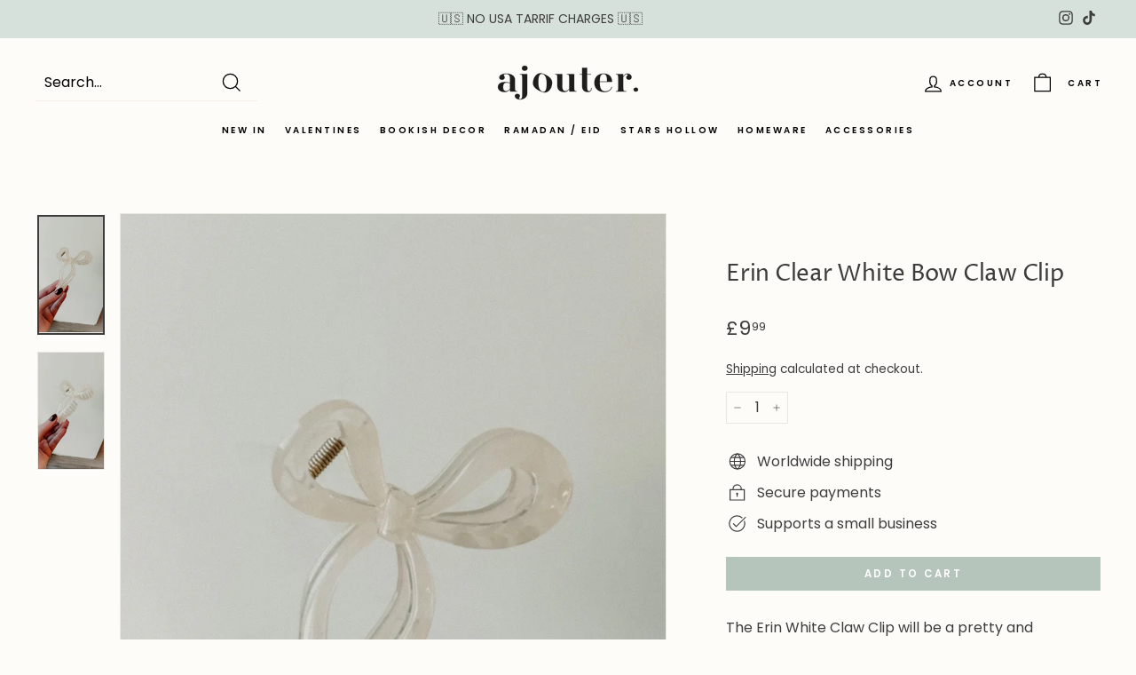

--- FILE ---
content_type: text/html; charset=utf-8
request_url: https://www.ajouterstore.com//variants/44313916670177/?section_id=store-availability
body_size: -380
content:
<div id="shopify-section-store-availability" class="shopify-section"><div
     </div>